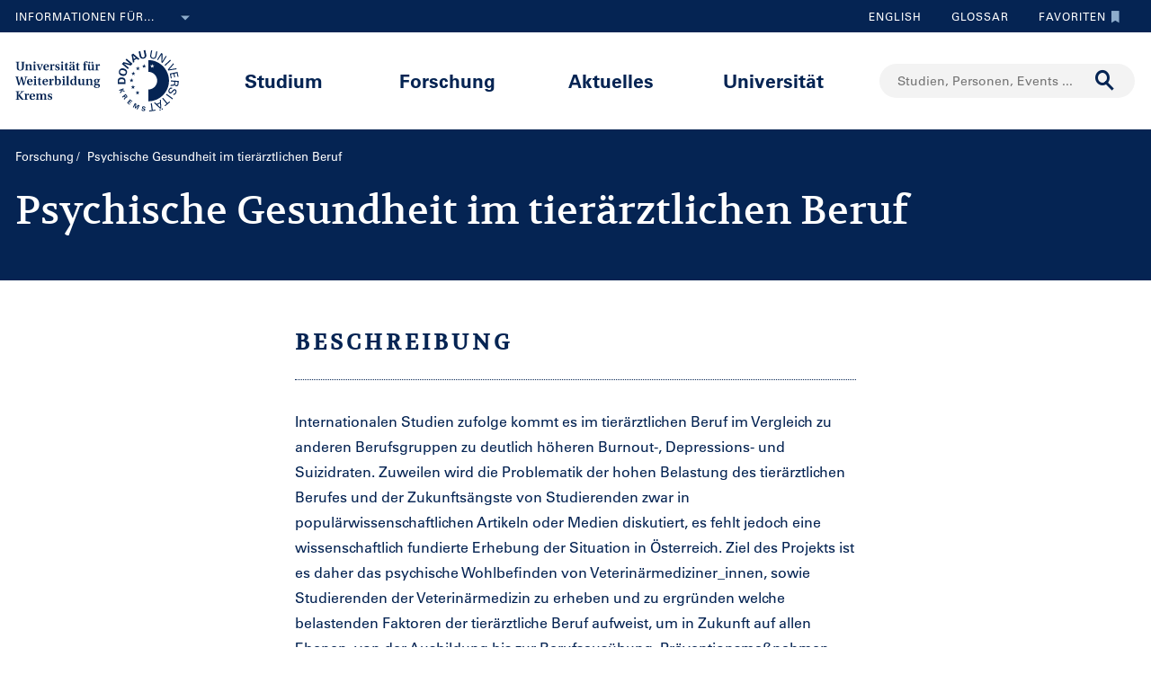

--- FILE ---
content_type: text/html;charset=UTF-8
request_url: https://www.donau-uni.ac.at/de/forschung/projekt/U7_PROJEKT_4294970868
body_size: 15633
content:







<!DOCTYPE html>

<html lang="de">
    <head>
    <!-- Google Tag Manager -->
<script data-cmp-vendor="s905" type="text/plain" class="cmplazyload">(function(w,d,s,l,i){w[l]=w[l]||[];w[l].push({'gtm.start':
new Date().getTime(),event:'gtm.js'});var f=d.getElementsByTagName(s)[0],
j=d.createElement(s),dl=l!='dataLayer'?'&l='+l:'';j.async=true;j.src=
'https://www.googletagmanager.com/gtm.js?id='+i+dl;f.parentNode.insertBefore(j,f);
})(window,document,'script','dataLayer','GTM-5QSKZKZ');</script>
<!-- End Google Tag Manager -->





<meta charset="utf-8">
    <title>Psychische Gesundheit im tierärztlichen Beruf - Universität für Weiterbildung Krems</title>
    <meta name="searchTitle" content="Psychische Gesundheit im tierärztlichen Beruf">
            <meta name="keywords" content="Psychosoziale Gesundheit,Stress,Gesundheitsförderung,Umfrage,Schlaf">
            <meta name="description" content="Internationalen Studien zufolge kommt es im tierärztlichen Beruf im Vergleich zu anderen Berufsgruppen zu deutlich höheren Burnout-, Depressions- und ">
            <link rel="canonical" href="/de/forschung/projekt/U7_PROJEKT_4294970868" />


        <meta property="og:title" content="Psychische Gesundheit im tierärztlichen Beruf">
        <meta property="og:type" content="article">
    <meta property="og:url" content="https://www.donau-uni.ac.at/de/forschung/projekt/U7_PROJEKT_4294970868">
        <meta property="og:image" content="https://www.donau-uni.ac.at/.imaging/mte/duk-theme/ogFacebook/dam/Administration/OG-Images/Universitaet-fuer-Weiterbildung-og-image.jpg/jcr:content/Universitaet-fuer-Weiterbildung-og-image.jpg">
        <meta property="og:image:type" content="image/jpeg">
        <meta property="og:image:width" content="1200">
        <meta property="og:image:height" content="630">
            <meta property="og:image:alt" content="Donau-Universität Krems. Die Universität für Weiterbildung.">
        <meta property="og:image" content="https://www.donau-uni.ac.at/.imaging/mte/duk-theme/ogWhatsApp/dam/Administration/OG-Images/Universitaet-fuer-Weiterbildung-Krems-og-image-small.jpg/jcr:content/Universitaet-fuer-Weiterbildung-Krems-og-image-small.jpg">
        <meta property="og:image:type" content="image/jpeg">
        <meta property="og:image:width" content="400">
        <meta property="og:image:height" content="400">
            <meta property="og:image:alt" content="Donau-Universität Krems. Die Universität für Weiterbildung.">
    <meta property="og:locale" content="de_DE">
        <meta property="og:locale:alternate" content="en_GB">
        <meta name="twitter:card" content="summary_large_image">
            <meta name="twitter:title" content="Psychische Gesundheit im tierärztlichen Beruf">
                <meta name="twitter:image" content="https://www.donau-uni.ac.at/.imaging/mte/duk-theme/ogTwitter/dam/Administration/OG-Images/Universitaet-fuer-Weiterbildung-og-image.jpg/jcr:content/Universitaet-fuer-Weiterbildung-og-image.jpg">
                    <meta name="twitter:image:alt" content="Donau-Universität Krems. Die Universität für Weiterbildung.">
<meta content="width=device-width, initial-scale=1.0, minimum-scale=1.0, maximum-scale=2.0" name="viewport">
<link rel="stylesheet" href="/.resources/duk-templates/resources/base.css?v=3ad5bd00-ed37-45e3-988f-bca764f64dc2" />
<link rel="icon" type="image/png" href="/.resources/duk-templates/resources/images/favicon.ico" />

<meta name="duk-indexer-type" content="crawler">
<meta name="duk-page-type" content="project_page">
<meta name="duk-page-tree" content="/de">
<meta name="duk-suggest-cfq" content="crawler_de">
<meta name="validFrom" content="1970-01-01T00:00:00Z">
<meta name="validTo" content="2100-01-01T00:00:00Z">
<style>html{visibility: hidden; opacity: 0;}</style>
<link rel="preload" href="/.resources/duk-templates/resources/fonts/volkhov/volkhov-v17-latin-regular.woff2" as="font" type="font/woff2" crossorigin="anonymous">
<link rel="preload" href="/.resources/duk-templates/resources/fonts/iconfont/iconfont.ttf?fket2c" as="font" type="font/ttf" crossorigin="anonymous">
<link rel="preload" href="/.resources/duk-templates/resources/fonts/univers/UniversLTW04-55Roman.woff2" as="font" type="font/woff2" crossorigin="anonymous">
<link rel="preload" href="/.resources/duk-templates/resources/fonts/univers/UniversLTW04-57Condensed.woff2" as="font" type="font/woff2" crossorigin="anonymous">
<link rel="preload" href="/.resources/duk-templates/resources/fonts/univers/UniversLTW04-65Bold.woff2" as="font" type="font/woff2" crossorigin="anonymous">
    </head>
    <body>
    <style>
        :root {
            --factboxColor: #052453;
        }
        .color-scheme {
            background-color: #BED0E5 !important;
        }
    </style>
    <!-- Google Tag Manager (noscript) -->
<noscript><iframe title="Google Tag Manager (noscript)" src="https://www.googletagmanager.com/ns.html?id=GTM-5QSKZKZ" height="0" width="0" style="display:none;visibility:hidden" aria-hidden="true"></iframe></noscript>
<!-- End Google Tag Manager (noscript) -->
    <script>window.cmp_setlang = "DE";</script>
    <script>if(!("gdprAppliesGlobally" in window)){window.gdprAppliesGlobally=true}if(!("cmp_id" in window)||window.cmp_id<1){window.cmp_id=0}if(!("cmp_cdid" in window)){window.cmp_cdid="1e47c798caa5"}if(!("cmp_params" in window)){window.cmp_params=""}if(!("cmp_host" in window)){window.cmp_host="b.delivery.consentmanager.net"}if(!("cmp_cdn" in window)){window.cmp_cdn="cdn.consentmanager.net"}if(!("cmp_proto" in window)){window.cmp_proto="https:"}if(!("cmp_codesrc" in window)){window.cmp_codesrc="1"}window.cmp_getsupportedLangs=function(){var b=["DE","EN","FR","IT","NO","DA","FI","ES","PT","RO","BG","ET","EL","GA","HR","LV","LT","MT","NL","PL","SV","SK","SL","CS","HU","RU","SR","ZH","TR","UK","AR","BS"];if("cmp_customlanguages" in window){for(var a=0;a<window.cmp_customlanguages.length;a++){b.push(window.cmp_customlanguages[a].l.toUpperCase())}}return b};window.cmp_getRTLLangs=function(){var a=["AR"];if("cmp_customlanguages" in window){for(var b=0;b<window.cmp_customlanguages.length;b++){if("r" in window.cmp_customlanguages[b]&&window.cmp_customlanguages[b].r){a.push(window.cmp_customlanguages[b].l)}}}return a};window.cmp_getlang=function(j){if(typeof(j)!="boolean"){j=true}if(j&&typeof(cmp_getlang.usedlang)=="string"&&cmp_getlang.usedlang!==""){return cmp_getlang.usedlang}var g=window.cmp_getsupportedLangs();var c=[];var f=location.hash;var e=location.search;var a="languages" in navigator?navigator.languages:[];if(f.indexOf("cmplang=")!=-1){c.push(f.substr(f.indexOf("cmplang=")+8,2).toUpperCase())}else{if(e.indexOf("cmplang=")!=-1){c.push(e.substr(e.indexOf("cmplang=")+8,2).toUpperCase())}else{if("cmp_setlang" in window&&window.cmp_setlang!=""){c.push(window.cmp_setlang.toUpperCase())}else{if(a.length>0){for(var d=0;d<a.length;d++){c.push(a[d])}}}}}if("language" in navigator){c.push(navigator.language)}if("userLanguage" in navigator){c.push(navigator.userLanguage)}var h="";for(var d=0;d<c.length;d++){var b=c[d].toUpperCase();if(g.indexOf(b)!=-1){h=b;break}if(b.indexOf("-")!=-1){b=b.substr(0,2)}if(g.indexOf(b)!=-1){h=b;break}}if(h==""&&typeof(cmp_getlang.defaultlang)=="string"&&cmp_getlang.defaultlang!==""){return cmp_getlang.defaultlang}else{if(h==""){h="EN"}}h=h.toUpperCase();return h};(function(){var u=document;var v=u.getElementsByTagName;var h=window;var o="";var b="_en";if("cmp_getlang" in h){o=h.cmp_getlang().toLowerCase();if("cmp_customlanguages" in h){for(var q=0;q<h.cmp_customlanguages.length;q++){if(h.cmp_customlanguages[q].l.toUpperCase()==o.toUpperCase()){o="en";break}}}b="_"+o}function x(i,e){var w="";i+="=";var s=i.length;var d=location;if(d.hash.indexOf(i)!=-1){w=d.hash.substr(d.hash.indexOf(i)+s,9999)}else{if(d.search.indexOf(i)!=-1){w=d.search.substr(d.search.indexOf(i)+s,9999)}else{return e}}if(w.indexOf("&")!=-1){w=w.substr(0,w.indexOf("&"))}return w}var k=("cmp_proto" in h)?h.cmp_proto:"https:";if(k!="http:"&&k!="https:"){k="https:"}var g=("cmp_ref" in h)?h.cmp_ref:location.href;var j=u.createElement("script");j.setAttribute("data-cmp-ab","1");var c=x("cmpdesign","cmp_design" in h?h.cmp_design:"");var f=x("cmpregulationkey","cmp_regulationkey" in h?h.cmp_regulationkey:"");var r=x("cmpgppkey","cmp_gppkey" in h?h.cmp_gppkey:"");var n=x("cmpatt","cmp_att" in h?h.cmp_att:"");j.src=k+"//"+h.cmp_host+"/delivery/cmp.php?"+("cmp_id" in h&&h.cmp_id>0?"id="+h.cmp_id:"")+("cmp_cdid" in h?"&cdid="+h.cmp_cdid:"")+"&h="+encodeURIComponent(g)+(c!=""?"&cmpdesign="+encodeURIComponent(c):"")+(f!=""?"&cmpregulationkey="+encodeURIComponent(f):"")+(r!=""?"&cmpgppkey="+encodeURIComponent(r):"")+(n!=""?"&cmpatt="+encodeURIComponent(n):"")+("cmp_params" in h?"&"+h.cmp_params:"")+(u.cookie.length>0?"&__cmpfcc=1":"")+"&l="+o.toLowerCase()+"&o="+(new Date()).getTime();j.type="text/javascript";j.async=true;if(u.currentScript&&u.currentScript.parentElement){u.currentScript.parentElement.appendChild(j)}else{if(u.body){u.body.appendChild(j)}else{var t=v("body");if(t.length==0){t=v("div")}if(t.length==0){t=v("span")}if(t.length==0){t=v("ins")}if(t.length==0){t=v("script")}if(t.length==0){t=v("head")}if(t.length>0){t[0].appendChild(j)}}}var m="js";var p=x("cmpdebugunminimized","cmpdebugunminimized" in h?h.cmpdebugunminimized:0)>0?"":".min";var a=x("cmpdebugcoverage","cmp_debugcoverage" in h?h.cmp_debugcoverage:"");if(a=="1"){m="instrumented";p=""}var j=u.createElement("script");j.src=k+"//"+h.cmp_cdn+"/delivery/"+m+"/cmp"+b+p+".js";j.type="text/javascript";j.setAttribute("data-cmp-ab","1");j.async=true;if(u.currentScript&&u.currentScript.parentElement){u.currentScript.parentElement.appendChild(j)}else{if(u.body){u.body.appendChild(j)}else{var t=v("body");if(t.length==0){t=v("div")}if(t.length==0){t=v("span")}if(t.length==0){t=v("ins")}if(t.length==0){t=v("script")}if(t.length==0){t=v("head")}if(t.length>0){t[0].appendChild(j)}}}})();window.cmp_addFrame=function(b){if(!window.frames[b]){if(document.body){var a=document.createElement("iframe");a.style.cssText="display:none";if("cmp_cdn" in window&&"cmp_ultrablocking" in window&&window.cmp_ultrablocking>0){a.src="//"+window.cmp_cdn+"/delivery/empty.html"}a.name=b;a.setAttribute("title","Intentionally hidden, please ignore");a.setAttribute("role","none");a.setAttribute("tabindex","-1");document.body.appendChild(a)}else{window.setTimeout(window.cmp_addFrame,10,b)}}};window.cmp_rc=function(h){var b=document.cookie;var f="";var d=0;while(b!=""&&d<100){d++;while(b.substr(0,1)==" "){b=b.substr(1,b.length)}var g=b.substring(0,b.indexOf("="));if(b.indexOf(";")!=-1){var c=b.substring(b.indexOf("=")+1,b.indexOf(";"))}else{var c=b.substr(b.indexOf("=")+1,b.length)}if(h==g){f=c}var e=b.indexOf(";")+1;if(e==0){e=b.length}b=b.substring(e,b.length)}return(f)};window.cmp_stub=function(){var a=arguments;__cmp.a=__cmp.a||[];if(!a.length){return __cmp.a}else{if(a[0]==="ping"){if(a[1]===2){a[2]({gdprApplies:gdprAppliesGlobally,cmpLoaded:false,cmpStatus:"stub",displayStatus:"hidden",apiVersion:"2.0",cmpId:31},true)}else{a[2](false,true)}}else{if(a[0]==="getUSPData"){a[2]({version:1,uspString:window.cmp_rc("")},true)}else{if(a[0]==="getTCData"){__cmp.a.push([].slice.apply(a))}else{if(a[0]==="addEventListener"||a[0]==="removeEventListener"){__cmp.a.push([].slice.apply(a))}else{if(a.length==4&&a[3]===false){a[2]({},false)}else{__cmp.a.push([].slice.apply(a))}}}}}}};window.cmp_gpp_ping=function(){return{gppVersion:"1.0",cmpStatus:"stub",cmpDisplayStatus:"hidden",supportedAPIs:["tcfca","usnat","usca","usva","usco","usut","usct"],cmpId:31}};window.cmp_gppstub=function(){var a=arguments;__gpp.q=__gpp.q||[];if(!a.length){return __gpp.q}var g=a[0];var f=a.length>1?a[1]:null;var e=a.length>2?a[2]:null;if(g==="ping"){return window.cmp_gpp_ping()}else{if(g==="addEventListener"){__gpp.e=__gpp.e||[];if(!("lastId" in __gpp)){__gpp.lastId=0}__gpp.lastId++;var c=__gpp.lastId;__gpp.e.push({id:c,callback:f});return{eventName:"listenerRegistered",listenerId:c,data:true,pingData:window.cmp_gpp_ping()}}else{if(g==="removeEventListener"){var h=false;__gpp.e=__gpp.e||[];for(var d=0;d<__gpp.e.length;d++){if(__gpp.e[d].id==e){__gpp.e[d].splice(d,1);h=true;break}}return{eventName:"listenerRemoved",listenerId:e,data:h,pingData:window.cmp_gpp_ping()}}else{if(g==="getGPPData"){return{sectionId:3,gppVersion:1,sectionList:[],applicableSections:[0],gppString:"",pingData:window.cmp_gpp_ping()}}else{if(g==="hasSection"||g==="getSection"||g==="getField"){return null}else{__gpp.q.push([].slice.apply(a))}}}}}};window.cmp_msghandler=function(d){var a=typeof d.data==="string";try{var c=a?JSON.parse(d.data):d.data}catch(f){var c=null}if(typeof(c)==="object"&&c!==null&&"__cmpCall" in c){var b=c.__cmpCall;window.__cmp(b.command,b.parameter,function(h,g){var e={__cmpReturn:{returnValue:h,success:g,callId:b.callId}};d.source.postMessage(a?JSON.stringify(e):e,"*")})}if(typeof(c)==="object"&&c!==null&&"__uspapiCall" in c){var b=c.__uspapiCall;window.__uspapi(b.command,b.version,function(h,g){var e={__uspapiReturn:{returnValue:h,success:g,callId:b.callId}};d.source.postMessage(a?JSON.stringify(e):e,"*")})}if(typeof(c)==="object"&&c!==null&&"__tcfapiCall" in c){var b=c.__tcfapiCall;window.__tcfapi(b.command,b.version,function(h,g){var e={__tcfapiReturn:{returnValue:h,success:g,callId:b.callId}};d.source.postMessage(a?JSON.stringify(e):e,"*")},b.parameter)}if(typeof(c)==="object"&&c!==null&&"__gppCall" in c){var b=c.__gppCall;window.__gpp(b.command,function(h,g){var e={__gppReturn:{returnValue:h,success:g,callId:b.callId}};d.source.postMessage(a?JSON.stringify(e):e,"*")},"parameter" in b?b.parameter:null,"version" in b?b.version:1)}};window.cmp_setStub=function(a){if(!(a in window)||(typeof(window[a])!=="function"&&typeof(window[a])!=="object"&&(typeof(window[a])==="undefined"||window[a]!==null))){window[a]=window.cmp_stub;window[a].msgHandler=window.cmp_msghandler;window.addEventListener("message",window.cmp_msghandler,false)}};window.cmp_setGppStub=function(a){if(!(a in window)||(typeof(window[a])!=="function"&&typeof(window[a])!=="object"&&(typeof(window[a])==="undefined"||window[a]!==null))){window[a]=window.cmp_gppstub;window[a].msgHandler=window.cmp_msghandler;window.addEventListener("message",window.cmp_msghandler,false)}};window.cmp_addFrame("__cmpLocator");if(!("cmp_disableusp" in window)||!window.cmp_disableusp){window.cmp_addFrame("__uspapiLocator")}if(!("cmp_disabletcf" in window)||!window.cmp_disabletcf){window.cmp_addFrame("__tcfapiLocator")}if(!("cmp_disablegpp" in window)||!window.cmp_disablegpp){window.cmp_addFrame("__gppLocator")}window.cmp_setStub("__cmp");if(!("cmp_disabletcf" in window)||!window.cmp_disabletcf){window.cmp_setStub("__tcfapi")}if(!("cmp_disableusp" in window)||!window.cmp_disableusp){window.cmp_setStub("__uspapi")}if(!("cmp_disablegpp" in window)||!window.cmp_disablegpp){window.cmp_setGppStub("__gpp")};</script>


        <div class="navigation" role="region" aria-label="Navigationsbereich">
<nav class="accessibility-nav" role="navigation" aria-label="Barrierefreiheit Navigation">
    <ul>
            <li>
                <a href="#mainContent">Zum Hauptinhalt springen</a>
            </li>
            <li>
                <a href="#search">Zur Suchmaske springen</a>
            </li>
            <li>
                <a href="#main-nav">Zur Hauptnavigation springen</a>
            </li>
            <li>
                <a href="#top-nav">Zur Toolnavigation springen</a>
            </li>
    </ul>
</nav>
<nav id="top-nav" class="top-nav" role="navigation" aria-label="Toolnavigation">
    <div class="container">
            <div class="left-top-nav col-lg-6">

    <div class="info-dropdown dropdown">
        <button class="btn btn-primary dropdown-toggle" type="button" data-toggle="dropdown">Informationen für...<em class="icon-ic_Arrow_Down"></em></button>
        <ul class="dropdown-menu">
                <li>


















        <a href="/de/zielgruppen/studieninteressierte.html"
            >
                <em class="icon-ic-arrow-dropdown-right"></em>
            
            <span>Studieninteressierte</span>
            
            <div class="clearfix"></div>
        </a>

</li>
                <li>


















        <a href="/de/zielgruppen/studierende.html"
            >
                <em class="icon-ic-arrow-dropdown-right"></em>
            
            <span>Studierende</span>
            
            <div class="clearfix"></div>
        </a>

</li>
                <li>


















        <a href="/de/zielgruppen/wissenschafterinnen.html"
            >
                <em class="icon-ic-arrow-dropdown-right"></em>
            
            <span>Wissenschafter_innen</span>
            
            <div class="clearfix"></div>
        </a>

</li>
                <li>


















        <a href="/de/aktuelles/presse-medien.html"
            >
                <em class="icon-ic-arrow-dropdown-right"></em>
            
            <span>Presse &amp; Medien</span>
            
            <div class="clearfix"></div>
        </a>

</li>
                <li>


















        <a href="/de/zielgruppen/absolventinnen.html"
            >
                <em class="icon-ic-arrow-dropdown-right"></em>
            
            <span>Absolvent_innen</span>
            
            <div class="clearfix"></div>
        </a>

</li>
                <li>


















        <a href="/de/zielgruppen/besucherinnen.html"
            >
                <em class="icon-ic-arrow-dropdown-right"></em>
            
            <span>Besucher_innen</span>
            
            <div class="clearfix"></div>
        </a>

</li>
                <li>


















        <a href="/de/zielgruppen/mitarbeiterinnen.html"
            >
                <em class="icon-ic-arrow-dropdown-right"></em>
            
            <span>Mitarbeiter_innen</span>
            
            <div class="clearfix"></div>
        </a>

</li>
                <li>


















        <a href="/de/universitaet/organisation/karriereportal.html"
            >
                <em class="icon-ic-arrow-dropdown-right"></em>
            
            <span>Bewerber_innen</span>
            
            <div class="clearfix"></div>
        </a>

</li>
        </ul>
    </div>
            </div>
            <div class="right-top-nav col-lg-6">


                
                <a href="/en/research/project/U7_PROJEKT_4294970868" class="lang-switch">
                English
                </a>
                


        <a href="/de/glossar.html" class="alphabetical"><span class="visually-hidden">Zum Glossar</span>Glossar</a>


        <a href="/de/services/favorites.html" class="favorite-link overlay-opener" data-src="/de/services/emptyfavoritesoverlaypage.html"><span class="visually-hidden">Zu den Favoriten</span>Favoriten<em class="icon-ic_Bookmark_Idle"></em></a>

            </div>
    </div>
</nav>



<nav id="main-nav" class="main-nav" role="navigation" aria-label="Seiteninhalt">
    <div class="container">
        <div class="left-main-nav col-lg-2 col-sm-5">
            <a title="Universität für Weiterbildung Krems" href="/de.html">
                    <img src="/dam/jcr:54ce3053-4fde-4d50-9e70-1c1a357be660/uwk-logo-dt-blue.svg" alt="Logo - Universität für Weiterbildung Krems" />
            </a>
            <span class="helper"></span>
        </div>
        <div class="mid-main-nav col-lg-7">
            <a href="#" class="go-back">Zurück</a>
            <ul role="menu">
                            <li class="uuid-cae4bcb0-0411-4abc-a873-3e7cd313353c"><a href="/de/studium.html">Studium</a>
                                <ul class="duk-mdd">
                                    <li>
                                        <div class="megadropdown">
                                            <div class="container">
                                                        




<div class="col-lg-3 conn">







        <a class="teaser-outer teaser-outer-hl" href="/de/studium.html" target="_self">









    <div class="teaser  highlight  bg-transparent" >





            <div class="teaser-flex">
        <div class="img-wrapper center">
            <img src="/.imaging/mte/duk-theme/teaser/dam/DUK-Bildwelt/Campus/Teaserbilder/universitaet-fuer-weiterbildung-krems-campus-architektur-5.jpg/jcr:content/universitaet-fuer-weiterbildung-krems-campus-architektur-5.jpg" alt="" title="&copy; Walter Skokanitsch" />
        </div>
                    <div class="content-wrapper">
                            <h3>Weiterbilden an der Universität Krems</h3>
                    </div>

            </div>



    </div>
    </a>






        <a class="teaser-outer teaser-outer-hl" href="/de/studium/studium-suchen.html" target="_self">









    <div class="teaser  highlight  bg-transparent" >





            <div class="teaser-flex">
        <div class="img-wrapper center">
            <img src="/.imaging/mte/duk-theme/teaser/dam/Donau-Uni/Studium/MDD/Stackable-Programs-Weiterbildungsprogramme-UWK-Walter-Skokanitsch.jpg/jcr:content/Stackable-Programs-Weiterbildungsprogramme-UWK-Walter-Skokanitsch.jpg" alt="Imagebild" title="&copy; Walter Skokanitsch" />
        </div>
                    <div class="content-wrapper">
                            <h3>Zur Studiensuche</h3>
                    </div>

            </div>



    </div>
    </a>

</div>

    
    




<div class="col-lg-3 bg-transparent">
        <div class="hline">
            <p>
                    Ihr Studium finden
                    <em class="icon-ic-arrow-right"></em>
            </p>
        </div>


















            <!-- headline -->
            <p  class="">
            
            Nach Themen
            
            
            
            </p>

        <ul class="linkList">

    <li>


















        <a href="/de/studium/studium-suchen.html?scrollheight=0&amp;sorting=ascend&amp;queryStr=&amp;activeSubjects=912c4ab0-37fb-4e26-9ede-45405493f5bb%3B&amp;subjects-header=false&amp;subjects=912c4ab0-37fb-4e26-9ede-45405493f5bb&amp;subsubject-header=true&amp;research-header=false&amp;subresearch-header-1=false&amp;subresearch-header-2=false&amp;format-header=false&amp;lang-header=false&amp;subsubject-header=true&amp;subresearch-header-1=false&amp;subresearch-header-2=false"
            >
            
            <span>Bauen &amp; Umwelt</span>
            
            <div class="clearfix"></div>
        </a>

</li>
    <li>


















        <a href="/de/studium/studium-suchen.html?scrollheight=0&amp;sorting=ascend&amp;queryStr=&amp;activeSubjects=b3c2664f-4d5e-4495-ba48-a3ccf3802f78%3B&amp;subjects-header=false&amp;subjects=b3c2664f-4d5e-4495-ba48-a3ccf3802f78&amp;subsubject-header=true&amp;research-header=false&amp;subresearch-header-1=false&amp;subresearch-header-2=false&amp;format-header=false&amp;lang-header=false&amp;subsubject-header=true&amp;subresearch-header-1=false&amp;subresearch-header-2=false"
            >
            
            <span>Bildung</span>
            
            <div class="clearfix"></div>
        </a>

</li>
    <li>


















        <a href="/de/studium/studium-suchen.html?scrollheight=0&amp;sorting=ascend&amp;queryStr=&amp;activeSubjects=cee7326b-46da-4454-87bf-fdee349ded70%3B&amp;subjects-header=false&amp;subjects=cee7326b-46da-4454-87bf-fdee349ded70&amp;subsubject-header=true&amp;research-header=false&amp;subresearch-header-1=false&amp;subresearch-header-2=false&amp;format-header=false&amp;lang-header=false&amp;subsubject-header=true&amp;subresearch-header-1=false&amp;subresearch-header-2=false"
            >
            
            <span>Digitalisierung &amp; Sensorik</span>
            
            <div class="clearfix"></div>
        </a>

</li>
    <li>


















        <a href="/de/studium/studium-suchen.html?scrollheight=0&amp;sorting=ascend&amp;queryStr=&amp;activeSubjects=4857ea2d-0f3d-4950-99c6-e12ea2f2e43f%3B&amp;subjects-header=false&amp;subjects=4857ea2d-0f3d-4950-99c6-e12ea2f2e43f&amp;subsubject-header=true&amp;research-header=false&amp;subresearch-header-1=false&amp;subresearch-header-2=false&amp;format-header=false&amp;lang-header=false&amp;subsubject-header=true&amp;subresearch-header-1=false&amp;subresearch-header-2=false"
            >
            
            <span>Gesundheit &amp; Medizin</span>
            
            <div class="clearfix"></div>
        </a>

</li>
    <li>


















        <a href="/de/studium/studium-suchen.html?scrollheight=0&amp;sorting=ascend&amp;queryStr=&amp;activeSubjects=f09f6b13-5aa1-41ae-a8b2-91bf37aa1cdf%3B&amp;subjects-header=false&amp;subjects=f09f6b13-5aa1-41ae-a8b2-91bf37aa1cdf&amp;subsubject-header=true&amp;research-header=false&amp;subresearch-header-1=false&amp;subresearch-header-2=false&amp;format-header=false&amp;lang-header=false&amp;subsubject-header=true&amp;subresearch-header-1=false&amp;subresearch-header-2=false"
            >
            
            <span>Kunst &amp; Kultur</span>
            
            <div class="clearfix"></div>
        </a>

</li>
    <li>


















        <a href="/de/studium/studium-suchen.html?scrollheight=0&amp;sorting=ascend&amp;queryStr=&amp;activeSubjects=24bbbfa6-c499-436a-b024-a06998efd076%3B&amp;subjects-header=false&amp;subjects=24bbbfa6-c499-436a-b024-a06998efd076&amp;subsubject-header=true&amp;research-header=false&amp;subresearch-header-1=false&amp;subresearch-header-2=false&amp;format-header=false&amp;lang-header=false&amp;subsubject-header=true&amp;subresearch-header-1=false&amp;subresearch-header-2=false"
            >
            
            <span>Medien &amp; Kommunikation</span>
            
            <div class="clearfix"></div>
        </a>

</li>
    <li>


















        <a href="/de/studium/studium-suchen.html?scrollheight=0&amp;sorting=ascend&amp;queryStr=&amp;activeSubjects=1559274b-4a7b-4319-b80b-42c1a927eec9%3B&amp;subjects-header=false&amp;subjects=1559274b-4a7b-4319-b80b-42c1a927eec9&amp;subsubject-header=true&amp;research-header=false&amp;subresearch-header-1=false&amp;subresearch-header-2=false&amp;format-header=false&amp;lang-header=false&amp;subsubject-header=true&amp;subresearch-header-1=false&amp;subresearch-header-2=false"
            >
            
            <span>Migration &amp; Internationales</span>
            
            <div class="clearfix"></div>
        </a>

</li>
    <li>


















        <a href="/de/studium/studium-suchen.html?scrollheight=0&amp;sorting=ascend&amp;queryStr=&amp;activeSubjects=ba234ff8-f0d2-48ea-86ca-002e3df301fa%3B&amp;subjects-header=false&amp;subjects=ba234ff8-f0d2-48ea-86ca-002e3df301fa&amp;subsubject-header=true&amp;research-header=false&amp;subresearch-header-1=false&amp;subresearch-header-2=false&amp;format-header=false&amp;lang-header=false&amp;subsubject-header=true&amp;subresearch-header-1=false&amp;subresearch-header-2=false"
            >
            
            <span>Psychotherapie &amp; Soziales</span>
            
            <div class="clearfix"></div>
        </a>

</li>
    <li>


















        <a href="/de/studium/studium-suchen.html?scrollheight=0&amp;sorting=ascend&amp;queryStr=&amp;activeSubjects=61143b1e-b2e7-4fc1-b0dd-0c7484bc8fc0%3B&amp;subjects-header=false&amp;subjects=61143b1e-b2e7-4fc1-b0dd-0c7484bc8fc0&amp;subsubject-header=true&amp;research-header=false&amp;subresearch-header-1=false&amp;subresearch-header-2=false&amp;format-header=false&amp;lang-header=false&amp;subsubject-header=true&amp;subresearch-header-1=false&amp;subresearch-header-2=false"
            >
            
            <span>Recht &amp; Verwaltung</span>
            
            <div class="clearfix"></div>
        </a>

</li>
    <li>


















        <a href="/de/studium/studium-suchen.html?scrollheight=0&amp;sorting=ascend&amp;queryStr=&amp;activeSubjects=be9167ee-916d-4591-a68c-2f58a96cea8d%3B&amp;subjects-header=false&amp;subjects=be9167ee-916d-4591-a68c-2f58a96cea8d&amp;subsubject-header=true&amp;research-header=false&amp;subresearch-header-1=false&amp;subresearch-header-2=false&amp;format-header=false&amp;lang-header=false&amp;subsubject-header=true&amp;subresearch-header-1=false&amp;subresearch-header-2=false"
            >
            
            <span>Wirtschaft &amp; Unternehmensführung</span>
            
            <div class="clearfix"></div>
        </a>

</li>


        </ul>

</div>

    
    




<div class="col-lg-3 bg-transparent">
        <div class="hline">
            <p class="mdd-no-headline">
                    
            </p>
        </div>


















            <!-- headline -->
            <p  class="">
            
            Nach Studienvariante
            
            
            
            </p>

        <ul class="linkList">

    <li>


















        <a href="/de/studium/studium-suchen.html?scrollheight=351.20001220703125&amp;queryStr=&amp;subjects-header=false&amp;subsubject-header=false&amp;research-header=false&amp;degrees=PhD&amp;subresearch-header-1=false&amp;subresearch-header-2=false&amp;format-header=false&amp;lang-header=false&amp;subsubject-header=false&amp;subresearch-header-1=false&amp;subresearch-header-2=false"
            >
            
            <span>PhD</span>
            
            <div class="clearfix"></div>
        </a>

</li>
    <li>


















        <a href="/de/studium/studium-suchen.html?scrollheight=0&amp;queryStr=&amp;subjects-header=false&amp;subsubject-header=false&amp;research-header=false&amp;degrees=Master&amp;subresearch-header-1=true&amp;subresearch-header-2=false&amp;format-header=false&amp;lang-header=false&amp;subsubject-header=false&amp;subresearch-header-1=true&amp;subresearch-header-2=false"
            >
            
            <span>Master, MBA, LL.M.</span>
            
            <div class="clearfix"></div>
        </a>

</li>
    <li>


















        <a href="/de/studium/studium-suchen.html?scrollheight=0&amp;queryStr=&amp;subjects-header=false&amp;subsubject-header=false&amp;research-header=false&amp;degrees=Bachelor&amp;subresearch-header-1=false&amp;subresearch-header-2=true&amp;format-header=false&amp;lang-header=false&amp;subsubject-header=false&amp;subresearch-header-1=false&amp;subresearch-header-2=true"
            >
            
            <span>Bachelor</span>
            
            <div class="clearfix"></div>
        </a>

</li>
    <li>


















        <a href="/de/studium/studium-suchen.html?scrollheight=160&amp;queryStr=&amp;subjects-header=false&amp;subsubject-header=true&amp;research-header=false&amp;degrees=Academic+Expert+Program&amp;subresearch-header-1=true&amp;subresearch-header-2=true&amp;format-header=false&amp;lang-header=false&amp;subsubject-header=true&amp;subresearch-header-1=true&amp;subresearch-header-2=true"
            >
            
            <span>Academic Expert Program</span>
            
            <div class="clearfix"></div>
        </a>

</li>
    <li>


















        <a href="/de/studium/studium-suchen.html?scrollheight=0&amp;queryStr=&amp;subjects-header=false&amp;subsubject-header=false&amp;research-header=false&amp;degrees=Certificate+Program&amp;subresearch-header-1=false&amp;subresearch-header-2=false&amp;format-header=false&amp;lang-header=false&amp;subsubject-header=false&amp;subresearch-header-1=false&amp;subresearch-header-2=false"
            >
            
            <span>Certificate Program</span>
            
            <div class="clearfix"></div>
        </a>

</li>
    <li>


















        <a href="/de/studium/studium-suchen.html?scrollheight=145.60000610351562&amp;queryStr=&amp;subjects-header=false&amp;subsubject-header=true&amp;research-header=false&amp;degrees=Micro-Credential+Program&amp;subresearch-header-1=true&amp;subresearch-header-2=true&amp;format-header=false&amp;lang-header=false&amp;subsubject-header=true&amp;subresearch-header-1=true&amp;subresearch-header-2=true"
            >
            
            <span>Micro-Credential Program</span>
            
            <div class="clearfix"></div>
        </a>

</li>
    <li>


















        <a href="/de/studium/studium-suchen.html?scrollheight=163.1999969482422&amp;queryStr=&amp;subjects-header=false&amp;subsubject-header=true&amp;research-header=false&amp;degrees=Seminar&amp;subresearch-header-1=true&amp;subresearch-header-2=true&amp;format-header=false&amp;lang-header=false&amp;subsubject-header=true&amp;subresearch-header-1=true&amp;subresearch-header-2=true"
            >
            
            <span>Seminar</span>
            
            <div class="clearfix"></div>
        </a>

</li>


        </ul>

</div>

    
    




<div class="col-lg-3 empty-subheadline">
        <div class="hline">
            <p>
                    Rund ums Studieren
                    <em class="icon-ic-arrow-right"></em>
            </p>
        </div>














        <ul class="linkList">

    <li>


















        <a href="/de/studium/studienangebot.html"
            >
            
            <span>Studienangebot</span>
            
            <div class="clearfix"></div>
        </a>

</li>
    <li>


















        <a href="/de/studium/studienangebot/stackable-program.html"
            >
            
            <span>Stackable Programs</span>
            
            <div class="clearfix"></div>
        </a>

</li>
    <li>


















        <a href="/de/studium/berufsbegleitend-studieren.html"
            >
            
            <span>Berufsbegleitend studieren</span>
            
            <div class="clearfix"></div>
        </a>

</li>
    <li>


















        <a href="/de/universitaet/service/barrierefrei-studieren.html"
            >
            
            <span>Barrierefrei studieren</span>
            
            <div class="clearfix"></div>
        </a>

</li>
    <li>


















        <a href="/de/studium/studienorganisation.html"
            >
            
            <span>Studienorganisation</span>
            
            <div class="clearfix"></div>
        </a>

</li>
    <li>


















        <a href="/de/studium/studienorganisation/bewerbung.html"
            >
            
            <span>Bewerbung &amp; Zulassung</span>
            
            <div class="clearfix"></div>
        </a>

</li>
    <li>


















        <a href="/de/studium/studienorganisation/stipendien-finanzierung.html"
            >
            
            <span>Stipendien &amp; Finanzierung</span>
            
            <div class="clearfix"></div>
        </a>

</li>
    <li>


















        <a href="/de/universitaet/campus-krems/studieren-in-krems.html"
            >
            
            <span>Studieren in Krems</span>
            
            <div class="clearfix"></div>
        </a>

</li>
    <li>


















        <a href="/de/services/infomaterialbestellung.html"
            >
            
            <span>Infomaterial</span>
            
            <div class="clearfix"></div>
        </a>

</li>
    <li>


















        <a href="/de/studium/haeufige-fragen.html"
            >
            
            <span>Häufige Fragen</span>
            
            <div class="clearfix"></div>
        </a>

</li>


        </ul>

</div>

    
    
                                                                </div><div class="container">
                                                                <div class="col-lg-7 tag-row">





                                                                </div>
                                                <div class="col-lg-5">
                                                    <p class="caption">Universität für Weiterbildung Krems</p>
                                                </div>
                                            </div>
                                        </div>
                                    </li>
                                </ul>
                            </li>
                            <li class="uuid-6319bcbe-ac37-47b6-bb00-63b69e9fdca4"><a href="/de/forschung.html">Forschung</a>
                                <ul class="duk-mdd">
                                    <li>
                                        <div class="megadropdown">
                                            <div class="container">
                                                        




<div class="col-lg-3 conn">







        <a class="teaser-outer teaser-outer-hl" href="/de/aktuelles/news/2018/core-facility-geraete-eroeffnen-neues-methodenspektrum.html" target="_self">









    <div class="teaser  highlight has-tooltip  bg-transparent" >





            <div class="teaser-flex">
        <div class="img-wrapper center">
            <img src="/.imaging/mte/duk-theme/teaser/dam/Donau-Uni/Forschung/MDD/teaser-core-facility-geraete_-_skokanitsch-fotografie.jpg/jcr:content/teaser-core-facility-geraete_-_skokanitsch-fotografie.jpg" alt="Forschung" title="&copy; Walter Skokanitsch" />
        </div>
                    <div class="content-wrapper">
                            <h3>Core Facility</h3>
                            <p>Ger&auml;te er&ouml;ffnen neues Methodenspektrum</p>

                    </div>

            </div>



    </div>
    </a>

</div>

    
    




<div class="col-lg-3 empty-subheadline">
        <div class="hline">
            <p>
                    Schwerpunkte
                    <em class="icon-ic-arrow-right"></em>
            </p>
        </div>














        <ul class="linkList">

    <li>


















        <a href="/de/forschung/forschungsschwerpunkte/weiterbildungsforschung.html"
            >
            
            <span>Bildungstechnologien und Weiterbildungsforschung </span>
            
            <div class="clearfix"></div>
        </a>

</li>
    <li>


















        <a href="/de/forschung/forschungsschwerpunkte/evidenzbasierte-gesundheitsforschung.html"
            >
            
            <span>Evidenzbasierte Gesundheitsforschung</span>
            
            <div class="clearfix"></div>
        </a>

</li>
    <li>


















        <a href="/de/forschung/forschungsschwerpunkte/digitale-transformation-gesundheit-und-innovation.html"
            >
            
            <span>Innovation für kohäsive und nachhaltige Gesellschaften </span>
            
            <div class="clearfix"></div>
        </a>

</li>
    <li>


















        <a href="/de/forschung/forschungsschwerpunkte/kulturelles-erbe.html"
            >
            
            <span>Kulturelles Erbe</span>
            
            <div class="clearfix"></div>
        </a>

</li>
    <li>


















        <a href="/de/forschung/forschungsschwerpunkte/praeventive-und-regenerative-medizin.html"
            >
            
            <span>Präventive und Regenerative Medizin</span>
            
            <div class="clearfix"></div>
        </a>

</li>
    <li>


















        <a href="/de/forschung/forschungsschwerpunkte/transnationale-gesellschaften-und-migration-.html"
            >
            
            <span>Transnationale Gesellschaften und Migration </span>
            
            <div class="clearfix"></div>
        </a>

</li>


        </ul>

</div>

    
    




<div class="col-lg-3 empty-subheadline">
        <div class="hline">
            <p>
                    Projekte &amp; Aktuelles
                    <em class="icon-ic-arrow-right"></em>
            </p>
        </div>














        <ul class="linkList">

    <li>


















        <a href="/de/forschung.html"
            >
            
            <span>Aktuelles aus der Forschung</span>
            
            <div class="clearfix"></div>
        </a>

</li>
    <li>


















        <a href="/de/forschung/forschungshighlights.html"
            >
            
            <span>Forschungshighlights</span>
            
            <div class="clearfix"></div>
        </a>

</li>
    <li>


















        <a href="/de/forschung/fakultaetsuebergreifende-forschungsgruppen.html"
            >
            
            <span>Fakultätsübergreifende Forschungsgruppen</span>
            
            <div class="clearfix"></div>
        </a>

</li>
    <li>


















        <a href="/de/forschung/forschungsdatenbank.html"
            >
            
            <span>Forschungsdatenbank</span>
            
            <div class="clearfix"></div>
        </a>

</li>
    <li>


















        <a href="/de/universitaet/ueber-uns/berichte.html#Wissensbilanz"
            >
            
            <span>Wissensbilanz &amp; Forschungsbericht</span>
            
            <div class="clearfix"></div>
        </a>

</li>


        </ul>

</div>

    
    




<div class="col-lg-3 empty-subheadline">
        <div class="hline">
            <p>
                    PhD-Studien &amp; Services
                    <em class="icon-ic-arrow-right"></em>
            </p>
        </div>














        <ul class="linkList">

    <li>


















        <a href="/de/forschung/servicecenter-fuer-forschungsunterstuetzung-und-transfer.html"
            >
            
            <span>Servicecenter für Forschungsunterstützung und Transfer</span>
            
            <div class="clearfix"></div>
        </a>

</li>
    <li>


















        <a href="/de/forschung/servicecenter-fuer-forschungsunterstuetzung-und-transfer/technologietransfer.html"
            >
            
            <span>Technologietransfer</span>
            
            <div class="clearfix"></div>
        </a>

</li>
    <li>


















        <a href="/de/studium/studienangebot/phd-studien.html"
            >
            
            <span>PhD-Studien</span>
            
            <div class="clearfix"></div>
        </a>

</li>


        </ul>

</div>

    
    
                                                                </div><div class="container">
                                                                <div class="col-lg-7 tag-row">





                                                                </div>
                                                <div class="col-lg-5">
                                                    <p class="caption">Universität für Weiterbildung Krems</p>
                                                </div>
                                            </div>
                                        </div>
                                    </li>
                                </ul>
                            </li>
                            <li class="uuid-4cfef30c-308a-43f5-9f05-9004c7eebf16"><a href="/de/aktuelles.html">Aktuelles</a>
                                <ul class="duk-mdd">
                                    <li>
                                        <div class="megadropdown">
                                            <div class="container">
                                                        




<div class="col-lg-3 conn empty-subheadline">
        <div class="hline">
            <p>
                    News &amp; Veranstaltungen
                    <em class="icon-ic-arrow-right"></em>
            </p>
        </div>














        <ul class="linkList">

    <li>


















        <a href="/de/aktuelles/news.html"
            >
            
            <span>News</span>
            
            <div class="clearfix"></div>
        </a>

</li>
    <li>


















        <a href="/de/aktuelles/veranstaltungen.html"
            >
            
            <span>Veranstaltungen</span>
            
            <div class="clearfix"></div>
        </a>

</li>
    <li>


















        <a href="/de/aktuelles/newsletter.html"
            >
            
            <span>Newsletter</span>
            
            <div class="clearfix"></div>
        </a>

</li>


        </ul>

</div>

    
    




<div class="col-lg-3 empty-subheadline">
        <div class="hline">
            <p>
                    Presse &amp; Medien
                    <em class="icon-ic-arrow-right"></em>
            </p>
        </div>














        <ul class="linkList">

    <li>


















        <a href="/de/aktuelles/presse-medien.html"
            >
            
            <span>Medienarbeit</span>
            
            <div class="clearfix"></div>
        </a>

</li>
    <li>


















        <a href="/de/aktuelles/presse-medien/presseinformationen.html"
            >
            
            <span>Presseinformationen</span>
            
            <div class="clearfix"></div>
        </a>

</li>
    <li>


















        <a href="/de/aktuelles/presse-medien/medienberichte.html"
            >
            
            <span>Medienberichte</span>
            
            <div class="clearfix"></div>
        </a>

</li>
    <li>


















        <a href="/de/aktuelles/presse-medien/pressefotos-und-downloads.html"
            >
            
            <span>Pressefotos &amp; Downloads</span>
            
            <div class="clearfix"></div>
        </a>

</li>
    <li>


















        <a href="/de/aktuelles/presse-medien/pressekontakt.html"
            >
            
            <span>Kontakt</span>
            
            <div class="clearfix"></div>
        </a>

</li>


        </ul>

</div>

    
    




<div class="col-lg-3 empty-subheadline">
        <div class="hline">
            <p>
                    Upgrade
                    <em class="icon-ic-arrow-right"></em>
            </p>
        </div>














        <ul class="linkList">

    <li>


















        <a href="/de/aktuelles/upgrade-das-magazin-fuer-wissen-und-weiterdenken-der-universitaet-fuer-weiterbildung-krems.html"
            >
            
            <span>Über das Magazin</span>
            
            <div class="clearfix"></div>
        </a>

</li>
    <li>


















        <a href="/de/aktuelles/upgrade-das-magazin-fuer-wissen-und-weiterdenken-der-universitaet-fuer-weiterbildung-krems/alle-ausgaben/upgrade-3-4-25-wandel-und-akzente.html"
            >
            
            <span>Aktuelle Ausgabe</span>
            
            <div class="clearfix"></div>
        </a>

</li>
    <li>


















        <a href="/de/aktuelles/upgrade-das-magazin-fuer-wissen-und-weiterdenken-der-universitaet-fuer-weiterbildung-krems/alle-ausgaben.html"
            >
            
            <span>Übersicht aller Ausgaben</span>
            
            <div class="clearfix"></div>
        </a>

</li>
    <li>


















        <a href="/de/aktuelles/upgrade-das-magazin-fuer-wissen-und-weiterdenken-der-universitaet-fuer-weiterbildung-krems.html#upgradebestellung"
            >
            
            <span>Ausgaben bestellen</span>
            
            <div class="clearfix"></div>
        </a>

</li>


        </ul>

</div>

    
    




<div class="col-lg-3">







        <a class="teaser-outer teaser-outer-hl" href="/de/aktuelles/upgrade-das-magazin-fuer-wissen-und-weiterdenken-der-universitaet-fuer-weiterbildung-krems/alle-ausgaben/upgrade-3-4-25-wandel-und-akzente.html" target="_self">









    <div class="teaser  highlight  bg-transparent" >





            <div class="teaser-flex">
        <div class="img-wrapper center">
            <img src="/.imaging/mte/duk-theme/teaser/dam/Donau-Uni/Aktuelles/Upgrade/2025/3-4.25/Header_Upgrade.jpg/jcr:content/Header_Upgrade.jpg" alt="Sujetbild Cover upgrade 3/4.25"  />
        </div>
                    <div class="content-wrapper">
                            <h3>upgrade 3/4.25 – Wandel &amp; Akzente</h3>
                    </div>

            </div>



    </div>
    </a>

</div>

    
    
                                                                </div><div class="container">
                                                                <div class="col-lg-7 tag-row">
                                                                </div>
                                                <div class="col-lg-5">
                                                    <p class="caption">Universität für Weiterbildung Krems</p>
                                                </div>
                                            </div>
                                        </div>
                                    </li>
                                </ul>
                            </li>
                            <li class="uuid-c0dc30ab-4f76-46fd-8cf4-4928b95f3257"><a href="/de/universitaet.html">Universität</a>
                                <ul class="duk-mdd">
                                    <li>
                                        <div class="megadropdown">
                                            <div class="container">
                                                        




<div class="col-lg-3 conn empty-subheadline">
        <div class="hline">
            <p>
                    Auf einen Blick
                    <em class="icon-ic-arrow-right"></em>
            </p>
        </div>














        <ul class="linkList">

    <li>


















        <a href="/de/universitaet.html"
            >
            
            <span>Wir über uns</span>
            
            <div class="clearfix"></div>
        </a>

</li>
    <li>


















        <a href="/de/universitaet/ueber-uns/leitbild-strategie.html"
            >
            
            <span>Leitbild &amp; Strategie</span>
            
            <div class="clearfix"></div>
        </a>

</li>
    <li>


















        <a href="/de/universitaet/ueber-uns/zahlen-fakten.html"
            >
            
            <span>Zahlen &amp; Fakten</span>
            
            <div class="clearfix"></div>
        </a>

</li>
    <li>


















        <a href="/de/universitaet/ueber-uns/berichte.html"
            >
            
            <span>Berichte</span>
            
            <div class="clearfix"></div>
        </a>

</li>
    <li>


















        <a href="/de/universitaet/ueber-uns/geschichte.html"
            >
            
            <span>Geschichte</span>
            
            <div class="clearfix"></div>
        </a>

</li>
    <li>


















        <a href="/de/universitaet/ueber-uns/qualitaetsmanagement.html"
            >
            
            <span>Qualitätsmanagement</span>
            
            <div class="clearfix"></div>
        </a>

</li>


        </ul>

</div>

    
    




<div class="col-lg-3 empty-subheadline">
        <div class="hline">
            <p>
                    Leitung &amp; Struktur
                    <em class="icon-ic-arrow-right"></em>
            </p>
        </div>














        <ul class="linkList">

    <li>


















        <a href="/de/universitaet/organisation.html"
            >
            
            <span>Organisation</span>
            
            <div class="clearfix"></div>
        </a>

</li>
    <li>


















        <a href="/de/universitaet/organisation/rektorat.html"
            >
            
            <span>Rektorat</span>
            
            <div class="clearfix"></div>
        </a>

</li>
    <li>


















        <a href="/de/universitaet/organisation/gremien-organe.html"
            >
            
            <span>Gremien &amp; Organe</span>
            
            <div class="clearfix"></div>
        </a>

</li>
    <li>


















        <a href="/de/universitaet/organisation/universitaetsverwaltung.html"
            >
            
            <span>Universitätsverwaltung</span>
            
            <div class="clearfix"></div>
        </a>

</li>
    <li>


















        <a href="/de/universitaet/organisation/mitarbeiterinnen.html"
            >
            
            <span>Mitarbeiter_innen</span>
            
            <div class="clearfix"></div>
        </a>

</li>
    <li>


















        <a href="/de/universitaet/organisation/satzung.html"
            >
            
            <span>Satzung</span>
            
            <div class="clearfix"></div>
        </a>

</li>
    <li>


















        <a href="/de/universitaet/organisation/organisationsplan.html"
            >
            
            <span>Organisationsplan</span>
            
            <div class="clearfix"></div>
        </a>

</li>
    <li>


















        <a href="/de/universitaet/organisation/mitteilungsblaetter.html"
            >
            
            <span>Mitteilungsblätter</span>
            
            <div class="clearfix"></div>
        </a>

</li>
    <li>


















        <a href="/de/universitaet/organisation/karriereportal.html"
            >
            
            <span>Karriere</span>
            
            <div class="clearfix"></div>
        </a>

</li>


        </ul>

</div>

    
    




<div class="col-lg-3 empty-subheadline">
        <div class="hline">
            <p>
                    FAKULTÄTEN
                    <em class="icon-ic-arrow-right"></em>
            </p>
        </div>














        <ul class="linkList">

    <li>


















        <a href="/de/universitaet/fakultaeten.html"
            >
            
            <span>Überblick</span>
            
            <div class="clearfix"></div>
        </a>

</li>
    <li>


















        <a href="/de/universitaet/fakultaeten/gesundheit-medizin.html"
            >
            
            <span>Gesundheit &amp; Medizin</span>
            
            <div class="clearfix"></div>
        </a>

</li>
    <li>


















        <a href="/de/universitaet/fakultaeten/wirtschaft-globalisierung.html"
            >
            
            <span>Wirtschaft &amp; Globalisierung</span>
            
            <div class="clearfix"></div>
        </a>

</li>
    <li>


















        <a href="/de/universitaet/fakultaeten/bildung-kunst-architektur.html"
            >
            
            <span>Bildung, Kunst &amp; Architektur</span>
            
            <div class="clearfix"></div>
        </a>

</li>


        </ul>

</div>

    
    




<div class="col-lg-3 empty-subheadline">
        <div class="hline">
            <p>
                    Campus &amp; Service
                    <em class="icon-ic-arrow-right"></em>
            </p>
        </div>














        <ul class="linkList">

    <li>


















        <a href="/de/universitaet/campus-krems.html"
            >
            
            <span>Über den Campus Krems</span>
            
            <div class="clearfix"></div>
        </a>

</li>
    <li>


















        <a href="/de/universitaet/campus-krems/campusplan.html"
            >
            
            <span>Campusplan</span>
            
            <div class="clearfix"></div>
        </a>

</li>
    <li>


















        <a href="/de/universitaet/campus-krems/anreise.html"
            >
            
            <span>Anfahrt &amp; Orientierung</span>
            
            <div class="clearfix"></div>
        </a>

</li>
    <li>


















        <a href="/de/universitaet/service/servicecenter-fuer-internationale-beziehungen.html"
            >
            
            <span>International</span>
            
            <div class="clearfix"></div>
        </a>

</li>
    <li>


















        <a href="/de/universitaet/service/bibliothek.html"
            >
            
            <span>Bibliothek &amp; Archiv</span>
            
            <div class="clearfix"></div>
        </a>

</li>
    <li>


















        <a href="/de/universitaet/service/usi-krems.html"
            >
            
            <span>Universitäts-Sportinstitut Krems</span>
            
            <div class="clearfix"></div>
        </a>

</li>
    <li>


















        <a href="/de/universitaet/service/campus-cultur.html"
            >
            
            <span>Campus Cultur</span>
            
            <div class="clearfix"></div>
        </a>

</li>
    <li>


















        <a href="/de/universitaet/service/alumni-club.html"
            >
            
            <span>Alumni</span>
            
            <div class="clearfix"></div>
        </a>

</li>
    <li>


















        <a href="/de/universitaet/uni-shop.html"
            >
            
            <span>Uni-Shop</span>
            
            <div class="clearfix"></div>
        </a>

</li>
    <li>


















        <a href="/de/universitaet/service.html"
            >
            
            <span>Weitere Services</span>
            
            <div class="clearfix"></div>
        </a>

</li>


        </ul>

</div>

    
    
                                                                </div><div class="container">
                                                                <div class="col-lg-7 tag-row">
                                                                </div>
                                                <div class="col-lg-5">
                                                    <p class="caption">Universität für Weiterbildung Krems</p>
                                                </div>
                                            </div>
                                        </div>
                                    </li>
                                </ul>
                            </li>
            </ul>
            <p class="mobile-menu-caption">Universität für Weiterbildung Krems<br/> </p>
        </div>
        <div class="right-main-nav col-lg-3 col-sm-7">
            <div class="search">
                <form method="GET" class="ui-front" action="/de/services/suche.html">

                    <label for="search" class="visually-hidden">Suche nach Stichworten</label>
                    <input type="search" id="search" name="queryStr" autocomplete="on" placeholder="Studien, Personen, Events ..." data-langtree="de" data-contextpath="" data-results-container-id="searchList1" />
                    <button type="submit" tabindex="0" aria-label="Suche durchführen">
                        <em class="icon-ic_Search"></em>
                    </button>
                    <div id="searchList1" class="ui-menu-containers hide">
                        <div class="ui-menu-container for-studies">
                            <p class="title">Suche in Studium</p>
                        </div>
                        <div class="ui-menu-container for-autocomplete">
                                <p class="title">Suche allgemein</p>
                        </div>
                    </div>
                </form>

                <button id="mobile-search-button" class="mobile-only">
                    <span class="visually-hidden">
                        Zur Suchseite
                    </span>
                    <img src="/.resources/duk-templates/resources/images/icons/ic_Search.svg" alt=""/>
                </button>



        <a href="/de/services/favorites.html" class="favorite-link overlay-opener" data-src="/de/services/emptyfavoritesoverlaypage.html"><span class="visually-hidden">Zu den Favoriten</span><em class="icon-ic_Bookmark_Idle"></em></a>


                <a href="#" class="menu-opener"><span class="visually-hidden">Menü öffnen/schließen</span><em class="icon-ic_Burger"></em></a>
            </div>
        </div>
        <div class="mobile-menu">
            <div id="general-search-mobile" role="banner" aria-label="Header">
                <button class="search-close">
                    <img src="/.resources/duk-templates/resources/images/icons/ic-add.svg" />
                </button>
                <div class="container">
                    <h1>Suche</h1>
                    <div class="search">
                        <form method="GET" class="ui-front" action="/de/services/suche.html">
                            <div class="placeholderinput">
                                <input type="search" id="headerSearch" name="queryStr" autocomplete="off" data-langtree="de" data-contextpath="" value="" class="ui-autocomplete-input" data-results-container-id="searchList2">
                                <label for="headerSearch">Suche</label>
                            </div>
                            <button type="submit" tabindex="0" aria-label="Suche durchführen">
                                <em class="icon-ic_Search"></em>
                            </button>
                            <div id="searchList2" class="ui-menu-containers hide">
                                <div class="ui-menu-container for-studies">
                                    <p class="title">Suche in Studium</p>
                                </div>
                                <div class="ui-menu-container for-autocomplete">
                                        <p class="title">Suche allgemein</p>
                                </div>
                            </div>
                        </form>
                    </div>
                </div>
            </div>
            <div class="mobile-menu-scroll">
                <ul>
                            <li><a href="#" aria-expanded="false" data-open="uuid-cae4bcb0-0411-4abc-a873-3e7cd313353c">Studium<em class="icon-ic-arrow-right"></em></a></li>
                            <li><a href="#" aria-expanded="false" data-open="uuid-6319bcbe-ac37-47b6-bb00-63b69e9fdca4">Forschung<em class="icon-ic-arrow-right"></em></a></li>
                            <li><a href="#" aria-expanded="false" data-open="uuid-4cfef30c-308a-43f5-9f05-9004c7eebf16">Aktuelles<em class="icon-ic-arrow-right"></em></a></li>
                            <li><a href="#" aria-expanded="false" data-open="uuid-c0dc30ab-4f76-46fd-8cf4-4928b95f3257">Universität<em class="icon-ic-arrow-right"></em></a></li>
                </ul>
                <div class="mobile-top-nav">
                        <p>

        <a href="/de/glossar.html" class="alphabetical"><span class="visually-hidden">Zum Glossar</span>Glossar</a>
</p>



                <p>
                <a href="/en/research/project/U7_PROJEKT_4294970868" class="lang-switch">
                English
                </a>
                </p>


    <div class="info-dropdown dropdown init-open">
        <button class="btn btn-primary dropdown-toggle" type="button" data-toggle="dropdown">Informationen für...<em class="icon-ic_Arrow_Down"></em></button>
        <ul class="dropdown-menu">
                <li>


















        <a href="/de/zielgruppen/studieninteressierte.html"
            >
                <em class="icon-ic-arrow-dropdown-right"></em>
            
            <span>Studieninteressierte</span>
            
            <div class="clearfix"></div>
        </a>

</li>
                <li>


















        <a href="/de/zielgruppen/studierende.html"
            >
                <em class="icon-ic-arrow-dropdown-right"></em>
            
            <span>Studierende</span>
            
            <div class="clearfix"></div>
        </a>

</li>
                <li>


















        <a href="/de/zielgruppen/wissenschafterinnen.html"
            >
                <em class="icon-ic-arrow-dropdown-right"></em>
            
            <span>Wissenschafter_innen</span>
            
            <div class="clearfix"></div>
        </a>

</li>
                <li>


















        <a href="/de/aktuelles/presse-medien.html"
            >
                <em class="icon-ic-arrow-dropdown-right"></em>
            
            <span>Presse &amp; Medien</span>
            
            <div class="clearfix"></div>
        </a>

</li>
                <li>


















        <a href="/de/zielgruppen/absolventinnen.html"
            >
                <em class="icon-ic-arrow-dropdown-right"></em>
            
            <span>Absolvent_innen</span>
            
            <div class="clearfix"></div>
        </a>

</li>
                <li>


















        <a href="/de/zielgruppen/besucherinnen.html"
            >
                <em class="icon-ic-arrow-dropdown-right"></em>
            
            <span>Besucher_innen</span>
            
            <div class="clearfix"></div>
        </a>

</li>
                <li>


















        <a href="/de/zielgruppen/mitarbeiterinnen.html"
            >
                <em class="icon-ic-arrow-dropdown-right"></em>
            
            <span>Mitarbeiter_innen</span>
            
            <div class="clearfix"></div>
        </a>

</li>
                <li>


















        <a href="/de/universitaet/organisation/karriereportal.html"
            >
                <em class="icon-ic-arrow-dropdown-right"></em>
            
            <span>Bewerber_innen</span>
            
            <div class="clearfix"></div>
        </a>

</li>
        </ul>
    </div>
                </div>
            </div>
            <p class="mobile-menu-caption">Universität für Weiterbildung Krems<br/> </p>
        </div>
    </div>
</nav>        </div>








<div class="header noimage" role="banner" aria-label="Header">
    <div class="container">


<nav id="breadcrumb" class="breadcrumb" role="navigation" aria-label="Breadcrumb Navigation">
    <ul>
                <li><a href="/de/forschung.html">Forschung</a></li>
                <li>
                        <span>Psychische Gesundheit im tierärztlichen Beruf</span>
                </li>
    </ul>
    <div class="breadcrumb-crawler" style="display: none;">Forschung / Psychische Gesundheit im tierärztlichen Beruf</div>
</nav>


                <h1>
                    Psychische Gesundheit im tierärztlichen Beruf
                </h1>

                    <div class="mailPageToForm">
                        <form id="mailPageToForm" >
                            <input type="hidden" id="pagetitle" name="pagetitle" data-form-target="pagetitle" value="Psychische Gesundheit im tierärztlichen Beruf" />
                            <input type="hidden" id="pageurl" name="pageurl" data-form-target="pageurl" value="www.donau-uni.ac.at/de/forschung/projekt/U7_PROJEKT_4294970868" />
                            <input type="hidden" id="uuid" name="uuid" data-form-target="uuid" value="8eb10415-9c4f-4255-9c69-c99e4a2bd419" />
                            <button id="mailPageToFormSubmit" type="submit" class="overlay-opener" data-src="/de/forms/pagemailto.html">
                                <span class="visually-hidden">Seite per Email senden</span>
                            </button>
                        </form>
                    </div>

    </div>
</div>







		<main id="mainContent" role="main" aria-label="Seiteninhalt">






    <div class="container">





                <div class="row no-margin "  >
                    <div class="col-lg-3 visible-lg-block"></div>
                    <div class="col-lg-6 col-md-12 col-sm-12">
            <!-- headline -->
            <h2  class="hl">
            <span class="">
            Beschreibung
            
            </span>
            
            </h2>
                        </div>
                        <div class="col-lg-3 visible-lg-block"></div>
                </div>

        <div class="row">









    <div class="col-lg-3 col-lg-push-0 col-md-6 col-md-push-3 col-sm-12">




    </div>
            <div class="col-lg-6 col-md-12 col-sm-12">
                    <div class="richtext has-tooltip">
                        <p>Internationalen Studien zufolge kommt es im tierärztlichen Beruf im Vergleich zu anderen Berufsgruppen zu deutlich höheren Burnout-, Depressions- und Suizidraten.  Zuweilen wird die Problematik der hohen Belastung des tierärztlichen Berufes und der Zukunftsängste von Studierenden zwar in populärwissenschaftlichen Artikeln oder Medien diskutiert, es fehlt jedoch eine wissenschaftlich fundierte Erhebung der Situation in Österreich. Ziel des Projekts ist es daher das psychische Wohlbefinden von Veterinärmediziner_innen, sowie Studierenden der Veterinärmedizin zu erheben und zu ergründen welche belastenden Faktoren der tierärztliche Beruf aufweist, um in Zukunft auf allen Ebenen, von der Ausbildung bis zur Berufsausübung, Präventionsmaßnahmen setzen zu können.  
Das Ziel der vorliegenden Studie ist es daher, sowohl Studierende der Veterinärmedizin als auch eingetragene Veterinärmediziner_innen nach ihrer aktuellen psychischen Situation zu befragen. 
Konkrete Fragestellungen der Studie sind:
- Wie sind Stress-Level, Wohlbefinden, suizidale Erlebens- und Verhaltensweisen bei Studierenden der Veterinärmedizin und praktizierenden Tierärzt_innen: Unterscheiden sich diese von der Allgemeinbevölkerung und gibt es Aspekte, die darauf Einfluss nehmen (z.B. Selbstständigkeit)
- Welche Belastungsfaktoren erleben praktizierende Veterinärmediziner_innen/Studierende der Veterinärmedizin?


Zur Beantwortung dieser Forschungsfragen wird eine Online-Umfrage, mittels der Plattform LimeSurvey erstellt.
Ein Link zu der Online-Umfrage wird von der österreichischen Tierärztekammer, sowie der Hochschülerinnen- und Hochschülerschaft der Veterinärmedizinischen Universität Wien an alle in der Tierärztekammer eingetragenen Tierärzt_innen bzw. alle an der Veterinärmedizinischen Universität Wien im Studienfach Veterinärmedizin inskribierten Studierenden per E-Mail versandt. 
Die Teilnahme erfolgt freiwillig und ohne Incentives. Die Datenerhebung erfolgt anonymisiert, es können die E-Mail-Adressen der Teilnehmer_innen nicht den inhatlichen Angaben zugeordnet werden, da es eine offene nicht personalisierte Umfrage ist. 
</p>
                    </div>
            </div>









    <div class="col-lg-3 col-lg-push-0 col-md-6 col-md-push-3 col-sm-12">




    </div>
        </div>
    </div>

            <div class="container">








                <div class="row no-margin "  >
                    <div class="col-lg-3 visible-lg-block"></div>
                    <div class="col-lg-6 col-md-12 col-sm-12">
            <!-- headline -->
            <h2  class="hl">
            <span class="">
            Details
            
            </span>
            
            </h2>
                        </div>
                        <div class="col-lg-3 visible-lg-block"></div>
                </div>

                <div class="row "  >
                    <div class="col-lg-3 visible-lg-block"></div>
                    <div class="col-lg-6 col-md-12 col-sm-12">

        <table class="infoTable infoTableProject">
            <tbody>
                    <tr>
                        <th><strong>Projektzeitraum</strong></th>
                        <td>01.06.2022 - 31.12.2023</td>
                    </tr>



    <tr>
        <th><strong>Department</strong></th>
        <td class="dept-list">
                <p class="dept-entry-dep">
                        <a href="/de/universitaet/fakultaeten/gesundheit-medizin/departments/psychosomatische-medizin-psychotherapie.html"><em class="icon-ic-arrow-dropdown-right"></em><span>Department für Psychosomatische Medizin und Psychotherapie </span></a>
                </p>
                <p class="dept-entry-zen">
                        <a href="/de/universitaet/fakultaeten/gesundheit-medizin/departments/psychosomatische-medizin-psychotherapie/zentren/zentrum-zur-erforschung-psychischer-gesundheit.html"><em class="icon-ic-arrow-dropdown-right"></em><span>Zentrum zur Erforschung psychischer Gesundheit </span></a>
                </p>
        </td>
    </tr>











                    <tr>
                        <th>
                            <strong>Projekt&shy;verantwortung (Universität für Weiterbildung Krems)</strong>
                        </th>
                        <td>


        <a href="/de/universitaet/organisation/mitarbeiterinnen/person/4295315870">Assoz. Prof. Priv.-Doz.Dipl.-Ing.Dr. Elke Humer, MSc BEd Bakk.</a>
                        </td>
                    </tr>
            </tbody>
        </table>
                        </div>
                        <div class="col-lg-3 visible-lg-block"></div>
                </div>

            </div>
            <div class="container">








                <div class="row no-margin "  >
                    <div class="col-lg-3 visible-lg-block"></div>
                    <div class="col-lg-6 col-md-12 col-sm-12">
            <!-- headline -->
            <h2  class="hl">
            <span class="">
            Publikationen
            
            </span>
            
            </h2>
                        </div>
                        <div class="col-lg-3 visible-lg-block"></div>
                </div>

                <div class="row "  >
                    <div class="col-lg-3 visible-lg-block"></div>
                    <div class="col-lg-6 col-md-12 col-sm-12">
        <div class="infoblock resultlist" data-query-id="project-pub">
            <div class="result-table">

	<div class="resultlist-entry publication padding-on-top grouped" data-result-head="2025" data-result-count="" data-uid="dc97f055-1c76-4746-8dbb-dc5648ff836b" data-grouping="erstveröffentlichte Beiträge in SCI, SSCI und A&HCI-Fachzeitschriften" data-style="group-headline-title" data-element-index=1>
		<p>









				<span data-objekt="U7_PUB_4294981939">Brühl, D.; Neubauer, V.; Dale, R.; Probst, T.; Pieh, C.; Humer, E. (2025). <a class="pub-link" href="https://www.sciencedirect.com/science/article/pii/S0034528825002449" target="_blank"><span>Suicide risk and influencing factors among Austrian veterinary medicine students.</span></a> Reserach in Veterinary Science, 105770: https://doi.org/10.1016/j.rvsc.2025.105770</span>
		</p>
	</div>

	<div class="resultlist-entry publication padding-on-top grouped" data-result-head="2024" data-result-count="" data-uid="fb6ec837-8d82-4261-ba84-3bc9e2176f4f" data-grouping="erstveröffentlichte Beiträge in SCI, SSCI und A&HCI-Fachzeitschriften" data-style="group-headline-title" data-element-index=2>
		<p>









				<span data-objekt="U7_PUB_4294981405">Humer, E.; Winter, S.; Probst, T.; Pieh, C.; Dale, R.; Brühl, D.; Neubauer, V. (2024). <a class="pub-link" href="https://www.frontiersin.org/journals/veterinary-science/articles/10.3389/fvets.2024.1460269/full" target="_blank"><span>Veterinary medicine under COVID-19: a mixed-methods analysis of student and practitioner experiences in Austria.</span></a> Frontiers in Veterinary Science, 11: 1460269</span>
		</p>
	</div>

	<div class="resultlist-entry publication padding-on-top grouped" data-result-head="2024" data-result-count="" data-uid="c38a845b-1e18-417f-9107-6a5f466c65cf" data-grouping="erstveröffentlichte Beiträge in SCI, SSCI und A&HCI-Fachzeitschriften" data-style="group-headline-title" data-element-index=3>
		<p>









				<span data-objekt="U7_PUB_4294981190">Neubauer, V.; Dale, R.; Probst, T.; Pieh, C.; Janowitz, K.; Brühl, D.; Humer, E.
Prevalence of mental health symptoms in Austrian veterinarians and examination of influencing factors (2024). <a class="pub-link" href="https://www.nature.com/articles/s41598-024-64359-z" target="_blank"><span>Prevalence of mental health symptoms in Austrian veterinarians and examination of influencing factors.</span></a> Scientific Reports, 14: 13274</span>
		</p>
	</div>

	<div class="resultlist-entry publication padding-on-top grouped" data-result-head="2024" data-result-count="" data-uid="99e92b7e-de45-48c9-9654-39fd7f2c6890" data-grouping="erstveröffentlichte Beiträge in SCI, SSCI und A&HCI-Fachzeitschriften" data-style="group-headline-title" data-element-index=4>
		<p>









				<span data-objekt="U7_PUB_4294981178">Neubauer, V.; Gächter, A. (geteilte Erstautorinnenschaft); Probst, T.; Brühl, D.; Dale, R.; Pieh, C.; Humer, E. (2024). <a class="pub-link" href="https://www.frontiersin.org/articles/10.3389/fvets.2024.1389042/full" target="_blank"><span>Stress factors in veterinary medicine—a cross-sectional study among veterinary students and practicing vets in Austria.</span></a> Frontiers in Veterinary Science, 11: 1389042</span>
		</p>
	</div>
            </div>
        </div>

                        </div>
                        <div class="col-lg-3 visible-lg-block"></div>
                </div>
            </div>
            <div class="container">







                <div class="row no-margin "  >
                    <div class="col-lg-3 visible-lg-block"></div>
                    <div class="col-lg-6 col-md-12 col-sm-12">
            <!-- headline -->
            <h2  class="hl">
            <span class="">
            Vorträge
            
            </span>
            
            </h2>
                        </div>
                        <div class="col-lg-3 visible-lg-block"></div>
                </div>

                <div class="row "  >
                    <div class="col-lg-3 visible-lg-block"></div>
                    <div class="col-lg-6 col-md-12 col-sm-12">
			<div class="infoblock resultlist">
				<div class="result-table">


	<div class="resultlist-entry" data-uid="c7450529-de09-437a-879a-0534cc654e2b" data-element-index=1>
		<p><strong>Einflussfaktoren auf die mentale Gesundheit der österreichischen Tierärzt:innen</strong></p>
		<p class="desc">Fortbildungsveranstaltung der Österreichischen Gesellschaft für Tierärztinnen und Tierärzte, 04.11.2023</p>
	</div>
				</div>
			</div>
                        </div>
                        <div class="col-lg-3 visible-lg-block"></div>
                </div>
            </div>









    <div id="bottom-actions" class="container">
                <div class="row "  >
                    <div class="col-lg-12 col-md-12 col-sm-12">


    <div class="actions">


                <div tabindex="0" aria-label="Share-Funktion mit Eingabetaste öffnen" class="icon-ic-header-share_noborder socialshare" title="Teilen">
                    <div class="wrapper">
                            <a href="https://www.facebook.com/sharer/sharer.php?u=https%3A%2F%2Fwww.donau-uni.ac.at%2Fde%2Fforschung%2Fprojekt%2FU7_PROJEKT_4294970868" class="facebook" style="background-color: #3e5b98;" target="_blank">
                                <span class="visually-hidden">Auf facebook teilen</span>
                                    <em class="icon-ic-facebook"></em>
                            </a>
                            <a href="https://x.com/home?status=https%3A%2F%2Fwww.donau-uni.ac.at%2Fde%2Fforschung%2Fprojekt%2FU7_PROJEKT_4294970868" class="x" style="background-color: #000000;" target="_blank">
                                <span class="visually-hidden">Auf x teilen</span>
                                    <img class="share-icon" src="/.resources/duk-templates/resources/images/icons/logo-x.svg" alt=""/>
                            </a>
                            <a href="whatsapp://send?text=https%3A%2F%2Fwww.donau-uni.ac.at%2Fde%2Fforschung%2Fprojekt%2FU7_PROJEKT_4294970868" class="whatsapp" style="background-color: #20B038;" target="_blank">
                                <span class="visually-hidden">Auf whatsapp teilen</span>
                                    <em class="icon-ic-whatsapp"></em>
                            </a>
                            <a href="https://www.linkedin.com/shareArticle?mini=true&url=https%3A%2F%2Fwww.donau-uni.ac.at%2Fde%2Fforschung%2Fprojekt%2FU7_PROJEKT_4294970868&title=&summary=&source=" class="linkedin" style="background-color: #3371b7;" target="_blank">
                                <span class="visually-hidden">Auf linkedin teilen</span>
                                    <em class="icon-ic-linkedin"></em>
                            </a>
                            <a href="https://www.xing-share.com/app/user?op=share;sc_p=xing-share;url=https%3A%2F%2Fwww.donau-uni.ac.at%2Fde%2Fforschung%2Fprojekt%2FU7_PROJEKT_4294970868" class="xing" style="background-color: #005a60;" target="_blank">
                                <span class="visually-hidden">Auf xing teilen</span>
                                    <em class="icon-ic-xing"></em>
                            </a>
                    </div>
                    <div class="arrow"></div>
                </div>

            <a href="#" class="icon-ic-header-email_noborder mailPageToFormLink" title="Per E-Mail versenden">
                <span class="visually-hidden">Seite per Email senden</span>
            </a>

            <a href="javascript:print();" class="icon-ic-header-print_noborder" title="Drucken">
                <span class="visually-hidden">Seite ausdrucken</span>
            </a>

            <a href="#" class="icon-ic-header-bookmark_noborder toggle-favorite" data-uid="dukobjects_8eb10415-9c4f-4255-9c69-c99e4a2bd419" title="Zu Favoriten hinzufügen">
                <span class="visually-hidden">Zu Favoriten hinzufügen</span>
            </a>

    </div>
                        </div>
                </div>
    </div>

<div class="cta back-to-top">
    <a class="button back-to-top" href="#" role="button"> <!-- back-to-top -->
        <span class="visually-hidden">Zum Anfang der Seite</span>
        <em class="icon-ic-tailarrow"></em>
    </a>
</div>
		</main>

        <div id="overlay" class="">
            <div class="blender"></div>
            <div class="inline-content" tabindex="-1"></div>
            <iframe title="Titel" name="iframe1" id="overlayIframe" tabindex="-1"> </iframe>
            <!-- wpxp-dot-loading -->
            <div class="wpxp-dot-loading">
                <div></div>
                <div></div>
                <div></div>
            </div>
            <!-- wpxp-dot-loading -->
        </div>




<div class="tooltip glossary" data-glossary-page="/de/glossar.html" data-glossary-xml="/de/webservice/glossaryentryxml.html" >
    <p class="bold">&nbsp;</p>
    <div class="tt-content"></div>
    <a href="/de/glossar.html">
        Zum Glossar           
        <em class="icon-ic_CTA"><em class="path1"></em><em class="path2"></em></em>
    </a>
</div>


<div id="footer" role="contentinfo" aria-label="Footer">
    <div class="container">
        <div class="row">
<div class="col-lg-3 col-sm-12">

















            <!-- headline -->
            <h3  class="hl">
            <span class="">
            Studium &amp; Forschung
            
            </span>
            
            </h3>

        <ul class="linkList">

    <li>


















        <a href="/de/studium/studienangebot.html"
            >
            
            <span>Studienangebot</span>
            
            <div class="clearfix"></div>
        </a>

</li>
    <li>


















        <a href="/de/studium/berufsbegleitend-studieren.html"
            >
            
            <span>Berufsbegleitend studieren</span>
            
            <div class="clearfix"></div>
        </a>

</li>
    <li>


















        <a href="/de/universitaet/service/barrierefrei-studieren.html"
            >
            
            <span>Barrierefrei studieren</span>
            
            <div class="clearfix"></div>
        </a>

</li>
    <li>


















        <a href="/de/studium/studienorganisation/bewerbung.html"
            >
            
            <span>Bewerbung &amp; Zulassung</span>
            
            <div class="clearfix"></div>
        </a>

</li>
    <li>


















        <a href="/de/universitaet/service/servicecenter-fuer-studierende.html"
            >
            
            <span>Servicecenter für Studierende</span>
            
            <div class="clearfix"></div>
        </a>

</li>
    <li>


















        <a href="/de/forschung/forschungshighlights.html"
            >
            
            <span>Forschungshighlights</span>
            
            <div class="clearfix"></div>
        </a>

</li>
    <li>


















        <a href="/de/forschung/forschungsdatenbank/projekte.html"
            >
            
            <span>Forschungsdatenbank</span>
            
            <div class="clearfix"></div>
        </a>

</li>
    <li>


















        <a href="/de/universitaet/ueber-uns/berichte.html#Wissensbilanz"
            >
            
            <span>Wissensbilanz &amp; Forschungsbericht</span>
            
            <div class="clearfix"></div>
        </a>

</li>
    <li>














</li>


        </ul>

















            <!-- headline -->
            <h3  class="hl">
            <span class="">
            Quicklinks
            
            </span>
            
            </h3>

        <ul class="linkList">

    <li>














        <a href="https://canvaswebapps.donau-uni.ac.at/landing-page" target="_blank"
            >
            
            <span>LMS Canvas</span>
            
            <div class="clearfix"></div>
        </a>

</li>
    <li>














        <a href="https://moodle.donau-uni.ac.at/login/index.php?lang=de" target="_blank"
            >
            
            <span>LMS Moodle</span>
            
            <div class="clearfix"></div>
        </a>

</li>
    <li>














        <a href="https://online.donau-uni.ac.at/DUKonline/webnav.ini" target="_blank"
            >
            
            <span>UWKonline</span>
            
            <div class="clearfix"></div>
        </a>

</li>
    <li>


















        <a href="/de/universitaet/service/tech-support.html" target="_blank"
            >
            
            <span>Tech Support</span>
            
            <div class="clearfix"></div>
        </a>

</li>


        </ul>
</div>
<div class="col-lg-3 col-sm-12">

















            <!-- headline -->
            <h3  class="hl">
            <span class="">
            Aktuelles
            
            </span>
            
            </h3>

        <ul class="linkList">

    <li>


















        <a href="/de/aktuelles.html"
            >
            
            <span>News &amp; Veranstaltungen</span>
            
            <div class="clearfix"></div>
        </a>

</li>
    <li>


















        <a href="/de/aktuelles/presse-medien.html"
            >
            
            <span>Presse &amp; Medien</span>
            
            <div class="clearfix"></div>
        </a>

</li>
    <li>


















        <a href="/de/aktuelles/upgrade-das-magazin-fuer-wissen-und-weiterdenken-der-universitaet-fuer-weiterbildung-krems.html"
            >
            
            <span>Magazin upgrade</span>
            
            <div class="clearfix"></div>
        </a>

</li>
    <li>


















        <a href="/de/universitaet/organisation/mitteilungsblaetter.html"
            >
            
            <span>Mitteilungsblätter</span>
            
            <div class="clearfix"></div>
        </a>

</li>
    <li>


















        <a href="/de/aktuelles/newsletter.html"
            >
            
            <span>Newsletter</span>
            
            <div class="clearfix"></div>
        </a>

</li>
    <li>


















        <a href="/de/universitaet/organisation/karriereportal.html"
            >
            
            <span>Karriere</span>
            
            <div class="clearfix"></div>
        </a>

</li>


        </ul>
</div>
<div class="col-lg-3 col-sm-12">

















            <!-- headline -->
            <h3  class="hl">
            <span class="">
            Universität
            
            </span>
            
            </h3>

        <ul class="linkList">

    <li>


















        <a href="/de/universitaet/ueber-uns.html"
            >
            
            <span>Über uns</span>
            
            <div class="clearfix"></div>
        </a>

</li>
    <li>


















        <a href="/de/universitaet/fakultaeten.html"
            >
            
            <span>Fakultäten</span>
            
            <div class="clearfix"></div>
        </a>

</li>
    <li>


















        <a href="/de/universitaet/service.html"
            >
            
            <span>Service</span>
            
            <div class="clearfix"></div>
        </a>

</li>
    <li>


















        <a href="/de/universitaet/service/bibliothek.html"
            >
            
            <span>Bibliothek &amp; Archiv</span>
            
            <div class="clearfix"></div>
        </a>

</li>
    <li>


















        <a href="/de/universitaet/campus-krems.html"
            >
            
            <span>Über den Campus Krems</span>
            
            <div class="clearfix"></div>
        </a>

</li>
    <li>


















        <a href="/de/universitaet/service/usi-krems.html"
            >
            
            <span>Universitäts-Sportinstitut Krems</span>
            
            <div class="clearfix"></div>
        </a>

</li>
    <li>


















        <a href="/de/universitaet/service/campus-cultur.html"
            >
            
            <span>Campus Cultur</span>
            
            <div class="clearfix"></div>
        </a>

</li>
    <li>


















        <a href="/de/universitaet/service/alumni-club.html"
            >
            
            <span>Alumni</span>
            
            <div class="clearfix"></div>
        </a>

</li>
    <li>


















        <a href="/de/universitaet/uni-shop.html"
            >
            
            <span>Uni-Shop</span>
            
            <div class="clearfix"></div>
        </a>

</li>
    <li>


















        <a href="/de/studium/haeufige-fragen.html"
            >
            
            <span>Häufige Fragen</span>
            
            <div class="clearfix"></div>
        </a>

</li>


        </ul>
</div>
<div class="col-lg-3 col-sm-12">

















            <!-- headline -->
            <h3  class="hl">
            <span class="">
            Kontakt
            
            </span>
            
            </h3>

    <div class="richtext has-tooltip">
        <p>Dr.-Karl-Dorrek-Stra&szlig;e 30<br />
3500 Krems</p>

<p><a href="mailto:info@donau-uni.ac.at">info@donau-uni.ac.at</a><br />
<a href="tel:+43 2732 893-0">+43 2732 893-0</a></p>

    </div>













        <ul class="linkList">

    <li>


















        <a href="/de/universitaet/service/infopoint.html"
            >
                <em class="icon-ic-arrow-right-frk"></em>
            
            <span>Infopoint</span>
            
            <div class="clearfix"></div>
        </a>

</li>
    <li>


















        <a href="/de/universitaet/organisation/mitarbeiterinnen.html"
            >
                <em class="icon-ic-arrow-right-frk"></em>
            
            <span>Personen</span>
            
            <div class="clearfix"></div>
        </a>

</li>
    <li>


















        <a href="/de/universitaet/campus-krems/anreise.html"
            >
                <em class="icon-ic-arrow-right-frk"></em>
            
            <span>Anreise</span>
            
            <div class="clearfix"></div>
        </a>

</li>
    <li>


















        <a href="/de/universitaet/campus-krems/campusplan.html"
            >
                <em class="icon-ic-arrow-right-frk"></em>
            
            <span>Campus-Plan</span>
            
            <div class="clearfix"></div>
        </a>

</li>
    <li>


















        <a href="/de/universitaet/erklaerung-zur-barrierefreiheit.html"
            >
                <em class="icon-ic-arrow-right-frk"></em>
            
            <span>Erklärung zur Barrierefreiheit</span>
            
            <div class="clearfix"></div>
        </a>

</li>
    <li>


















        <a href="/de/universitaet/impressum.html"
            >
                <em class="icon-ic-arrow-right-frk"></em>
            
            <span>Impressum &amp; Offenlegung</span>
            
            <div class="clearfix"></div>
        </a>

</li>
    <li>


















        <a href="/de/universitaet/datenschutz.html"
            >
                <em class="icon-ic-arrow-right-frk"></em>
            
            <span>Datenschutz</span>
            
            <div class="clearfix"></div>
        </a>

</li>
    <li>


















        <a href="/de/universitaet/amtssignatur.html"
            >
                <em class="icon-ic-arrow-right-frk"></em>
            
            <span>Amtssignatur</span>
            
            <div class="clearfix"></div>
        </a>

</li>


        </ul>
</div>
        </div>

        <div class="row">
            <div class="col-sm-12">














    <div class="socicon">

    














        <a href="https://www.facebook.com/unikrems" target="_blank"
            class="icon-ic-facebook">
            <span class="visually-hidden">facebook</span>
        </a>


    














        <a href="https://at.linkedin.com/school/unikrems" target="_blank"
            class="icon-ic-linkedin">
            <span class="visually-hidden">linkedin</span>
        </a>


    














        <a href="https://x.com/unikrems" target="_blank"
            >



            <img src="/dam/jcr:5962e507-f015-4f4e-a106-6b5e45047cea/logo-x.svg" alt="Logo X" title="" class="list-image"/>
        </a>


    














        <a href="https://www.instagram.com/unikrems" target="_blank"
            class="icon-ic-instagram">
            <span class="visually-hidden">instagram</span>
        </a>


    














        <a href="https://www.youtube.com/user/danubeuniversity" target="_blank"
            class="icon-ic-youtube">
            <span class="visually-hidden">youtube</span>
        </a>




        </div>

                <p class="footer-caption">Universität für Weiterbildung Krems</p>
            </div>
        </div>
    </div>
</div>

<script>
    var i18n = {
        "bookmarkActive": "Von Favoriten entfernen",
        "bookmarkInactive": "Zu Favoriten hinzufügen",
        "deleteEntry": "Eintrag löschen",
        "filterboxBlockActive": "Filter nach Status verstecken",
        "filterboxBlockInactive": "Filter nach Status zeigen",
        "filterboxSublevelActive": "Unterpunkte einklappen",
        "filterboxSublevelInactive": "Unterpunkte ausklappen",
        "socialshareActive": "Share-Funktion mit Eingabetaste schließen",
        "socialshareInactive": "Share-Funktion mit Eingabetaste öffnen",
        "glossaryLabel": "Glossareintrag",
        "ecommerceProductImagesliderPrevButtonLabel": "Voriges Bild anzeigen",
        "ecommerceProductImagesliderNextButtonLabel": "Nächstes Bild anzeigen"
    };
</script>

<script src="/.resources/duk-templates/resources/base.min.js?v=3ad5bd00-ed37-45e3-988f-bca764f64dc2"></script>

<script>
    setContextRoot('');
</script>

    </body>
</html>
